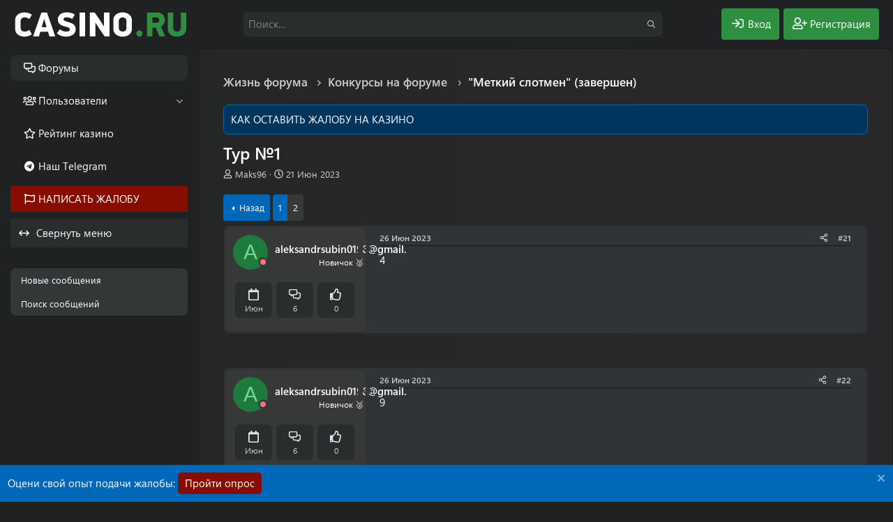

--- FILE ---
content_type: text/html; charset=utf-8
request_url: https://forum.casino.ru/threads/tur-no1.11619/page-2
body_size: 19777
content:
<!DOCTYPE html>
<html id="XF" lang="ru-RU" dir="LTR"
	data-xf="2.3"
	data-app="public"
	data-variation="alternate"
data-color-scheme="dark"
	data-template="thread_view"
	data-container-key="node-250"
	data-content-key="thread-11619"
	data-logged-in="false"
	data-cookie-prefix="xf_"
	data-csrf="1770082296,4061d135d7f9c46050251174e025d5ad"
	class="has-no-js template-thread_view"
	>
<head>
	
	
	

	<meta charset="utf-8" />
	<title>Тур №1 | Страница 2 | Форум Casino.ru - Крупнейший форум игроков в онлайн казино</title>
	
	<link rel="manifest" href="/webmanifest.php">

	<meta http-equiv="X-UA-Compatible" content="IE=Edge" />
	<meta name="viewport" content="width=device-width, initial-scale=1, viewport-fit=cover">

	
		
			
				<meta name="theme-color" media="(prefers-color-scheme: light)" content="#0069ba" />
				<meta name="theme-color" media="(prefers-color-scheme: dark)" content="#0069ba" />
			
		
	

	<meta name="apple-mobile-web-app-title" content="Форум Casino.ru">
	
	<script>var _ajaxurl = 'https://casino.ru/wp-admin/admin-ajax.php';</script>
	<script src="https://casino.ru/wp-content/themes/casino.ru/rest/script.js"></script>	
	
	

		<link rel="apple-touch-icon" href="/data/assets/logo/favicon-192x192.png">
		

	
		
		<meta name="description" content="4" />
		<meta property="og:description" content="4" />
		<meta property="twitter:description" content="4" />
	
	
		<meta property="og:url" content="https://forum.casino.ru/threads/tur-no1.11619/" />
	
		<link rel="canonical" href="https://forum.casino.ru/threads/tur-no1.11619/page-2" />
	
		<link rel="prev" href="/threads/tur-no1.11619/" />
	

	
		
	
	
	<meta property="og:site_name" content="Форум про казино и игровые автоматы для азартных игроков: онлайн обсуждение в интернете | Casino.ru" />


	
	
		
	
	
	<meta property="og:type" content="website" />


	
	
		
	
	
	
		<meta property="og:title" content="Тур №1" />
		<meta property="twitter:title" content="Тур №1" />
	


	
	
	
	

	
	
	
		
	
	

	
	
	<link rel="stylesheet" href="/css.php?css=public%3Anormalize.css%2Cpublic%3Afa.css%2Cpublic%3Avariations.less%2Cpublic%3Acore.less%2Cpublic%3Aapp.less%2Cpublic%3Asegoeuivariablefont.css&amp;s=6&amp;l=2&amp;d=1769155587&amp;k=4f460a5528750cf5ab55aec4e3de3f28568b865c" />

	<link rel="stylesheet" href="/css.php?css=public%3Acollapsed_menu.less%2Cpublic%3Afest1val2.less%2Cpublic%3Amessage.less%2Cpublic%3Anotices.less%2Cpublic%3Ashare_controls.less%2Cpublic%3Aextra.less&amp;s=6&amp;l=2&amp;d=1769155587&amp;k=aad798aa59c65fe47ea8e71ecb244fe15334e3ed" />
<style>

.chosen-container{position:relative;display:inline-block;vertical-align:middle;font-size:13px;-webkit-user-select:none;-moz-user-select:none;-ms-user-select:none;user-select:none}.chosen-container *{-webkit-box-sizing:border-box;box-sizing:border-box}.chosen-container .chosen-drop{position:absolute;top:100%;z-index:1010;width:100%;border:1px solid #aaa;border-top:0;background:#fff;-webkit-box-shadow:0 4px 5px rgba(0,0,0,.15);box-shadow:0 4px 5px rgba(0,0,0,.15);clip:rect(0,0,0,0);-webkit-clip-path:inset(100% 100%);clip-path:inset(100% 100%)}.chosen-container.chosen-with-drop .chosen-drop{clip:auto;-webkit-clip-path:none;clip-path:none}.chosen-container a{cursor:pointer}.chosen-container .chosen-single .group-name,.chosen-container .search-choice .group-name{margin-right:4px;overflow:hidden;white-space:nowrap;text-overflow:ellipsis;font-weight:400;color:#999}.chosen-container .chosen-single .group-name:after,.chosen-container .search-choice .group-name:after{content:":";padding-left:2px;vertical-align:top}.chosen-container-single .chosen-single{position:relative;display:block;overflow:hidden;padding:4px 0 4px 8px;/*height:25px*/;border:1px solid #aaa;border-radius:5px;background-color:#fff;background:-webkit-gradient(linear,left top,left bottom,color-stop(20%,#fff),color-stop(50%,#f6f6f6),color-stop(52%,#eee),to(#f4f4f4));background:linear-gradient(#fff 20%,#f6f6f6 50%,#eee 52%,#f4f4f4 100%);background-clip:padding-box;-webkit-box-shadow:0 0 3px #fff inset,0 1px 1px rgba(0,0,0,.1);box-shadow:0 0 3px #fff inset,0 1px 1px rgba(0,0,0,.1);color:#444;text-decoration:none;white-space:nowrap;line-height:24px}.chosen-container-single .chosen-default{color:#999}.chosen-container-single .chosen-single span{display:block;overflow:hidden;margin-right:26px;text-overflow:ellipsis;white-space:nowrap}.chosen-container-single .chosen-single-with-deselect span{margin-right:38px}.chosen-container-single .chosen-single abbr{position:absolute;top:6px;right:26px;display:block;width:12px;height:12px;background:url(/js/chosen/chosen-sprite.png) -42px 1px no-repeat;font-size:1px}.chosen-container-single .chosen-single abbr:hover{background-position:-42px -10px}.chosen-container-single.chosen-disabled .chosen-single abbr:hover{background-position:-42px -10px}.chosen-container-single .chosen-single div{position:absolute;top:0;right:0;display:block;width:18px;height:100%}.chosen-container-single .chosen-single div b{display:block;width:100%;height:100%;background:url(/js/chosen/chosen-sprite.png) no-repeat 0 2px}.chosen-container-single .chosen-search{position:relative;z-index:1010;margin:0;padding:3px 4px;white-space:nowrap}.chosen-container-single .chosen-search input[type=text]{margin:1px 0;padding:4px 20px 4px 5px;width:100%;height:auto;outline:0;border:1px solid #aaa;background:url(/js/chosen/chosen-sprite.png) no-repeat 100% -20px;font-size:1em;font-family:sans-serif;line-height:normal;border-radius:0}.chosen-container-single .chosen-drop{margin-top:-1px;border-radius:0 0 4px 4px;background-clip:padding-box}.chosen-container-single.chosen-container-single-nosearch .chosen-search{position:absolute;clip:rect(0,0,0,0);-webkit-clip-path:inset(100% 100%);clip-path:inset(100% 100%)}.chosen-container .chosen-results{color:#444;position:relative;overflow-x:hidden;overflow-y:auto;margin:0 4px 4px 0;padding:0 0 0 4px;max-height:240px;-webkit-overflow-scrolling:touch}.chosen-container .chosen-results li{display:none;margin:0;padding:5px 6px;list-style:none;line-height:15px;word-wrap:break-word;-webkit-touch-callout:none}.chosen-container .chosen-results li.active-result{display:list-item;cursor:pointer}.chosen-container .chosen-results li.disabled-result{display:list-item;color:#ccc;cursor:default}.chosen-container .chosen-results li.highlighted{background-color:#3875d7;background-image:-webkit-gradient(linear,left top,left bottom,color-stop(20%,#3875d7),color-stop(90%,#2a62bc));background-image:linear-gradient(#3875d7 20%,#2a62bc 90%);color:#fff}.chosen-container .chosen-results li.no-results{color:#777;display:list-item;background:#f4f4f4}.chosen-container .chosen-results li.group-result{display:list-item;font-weight:700;cursor:default}.chosen-container .chosen-results li.group-option{padding-left:15px}.chosen-container .chosen-results li em{font-style:normal;text-decoration:underline}.chosen-container-multi .chosen-choices{position:relative;overflow:hidden;margin:0;padding:0 5px;width:100%;height:auto;border:1px solid #aaa;background-color:#fff;background-image:-webkit-gradient(linear,left top,left bottom,color-stop(1%,#eee),color-stop(15%,#fff));background-image:linear-gradient(#eee 1%,#fff 15%);cursor:text}.chosen-container-multi .chosen-choices li{float:left;list-style:none}.chosen-container-multi .chosen-choices li.search-field{margin:0;padding:0;white-space:nowrap}.chosen-container-multi .chosen-choices li.search-field input[type=text]{margin:1px 0;padding:0;height:25px;outline:0;border:0!important;background:0 0!important;-webkit-box-shadow:none;box-shadow:none;color:#999;font-size:100%;font-family:sans-serif;line-height:normal;border-radius:0;width:25px}.chosen-container-multi .chosen-choices li.search-choice{position:relative;margin:3px 5px 3px 0;padding:3px 20px 3px 5px;border:1px solid #aaa;max-width:100%;border-radius:3px;background-color:#eee;background-image:-webkit-gradient(linear,left top,left bottom,color-stop(20%,#f4f4f4),color-stop(50%,#f0f0f0),color-stop(52%,#e8e8e8),to(#eee));background-image:linear-gradient(#f4f4f4 20%,#f0f0f0 50%,#e8e8e8 52%,#eee 100%);background-size:100% 19px;background-repeat:repeat-x;background-clip:padding-box;-webkit-box-shadow:0 0 2px #fff inset,0 1px 0 rgba(0,0,0,.05);box-shadow:0 0 2px #fff inset,0 1px 0 rgba(0,0,0,.05);color:#333;line-height:13px;cursor:default}.chosen-container-multi .chosen-choices li.search-choice span{word-wrap:break-word}.chosen-container-multi .chosen-choices li.search-choice .search-choice-close{position:absolute;top:4px;right:3px;display:block;width:12px;height:12px;background:url(/js/chosen/chosen-sprite.png) -42px 1px no-repeat;font-size:1px}.chosen-container-multi .chosen-choices li.search-choice .search-choice-close:hover{background-position:-42px -10px}.chosen-container-multi .chosen-choices li.search-choice-disabled{padding-right:5px;border:1px solid #ccc;background-color:#e4e4e4;background-image:-webkit-gradient(linear,left top,left bottom,color-stop(20%,#f4f4f4),color-stop(50%,#f0f0f0),color-stop(52%,#e8e8e8),to(#eee));background-image:linear-gradient(#f4f4f4 20%,#f0f0f0 50%,#e8e8e8 52%,#eee 100%);color:#666}.chosen-container-multi .chosen-choices li.search-choice-focus{background:#d4d4d4}.chosen-container-multi .chosen-choices li.search-choice-focus .search-choice-close{background-position:-42px -10px}.chosen-container-multi .chosen-results{margin:0;padding:0}.chosen-container-multi .chosen-drop .result-selected{display:list-item;color:#ccc;cursor:default}.chosen-container-active .chosen-single{border:1px solid #5897fb;-webkit-box-shadow:0 0 5px rgba(0,0,0,.3);box-shadow:0 0 5px rgba(0,0,0,.3)}.chosen-container-active.chosen-with-drop .chosen-single{border:1px solid #aaa;border-bottom-right-radius:0;border-bottom-left-radius:0;background-image:-webkit-gradient(linear,left top,left bottom,color-stop(20%,#eee),color-stop(80%,#fff));background-image:linear-gradient(#eee 20%,#fff 80%);-webkit-box-shadow:0 1px 0 #fff inset;box-shadow:0 1px 0 #fff inset}.chosen-container-active.chosen-with-drop .chosen-single div{border-left:none;background:0 0}.chosen-container-active.chosen-with-drop .chosen-single div b{background-position:-18px 2px}.chosen-container-active .chosen-choices{border:1px solid #5897fb;-webkit-box-shadow:0 0 5px rgba(0,0,0,.3);box-shadow:0 0 5px rgba(0,0,0,.3)}.chosen-container-active .chosen-choices li.search-field input[type=text]{color:#222!important}.chosen-disabled{opacity:.5!important;cursor:default}.chosen-disabled .chosen-single{cursor:default}.chosen-disabled .chosen-choices .search-choice .search-choice-close{cursor:default}.chosen-rtl{text-align:right}.chosen-rtl .chosen-single{overflow:visible;padding:0 8px 0 0}.chosen-rtl .chosen-single span{margin-right:0;margin-left:26px;direction:rtl}.chosen-rtl .chosen-single-with-deselect span{margin-left:38px}.chosen-rtl .chosen-single div{right:auto;left:3px}.chosen-rtl .chosen-single abbr{right:auto;left:26px}.chosen-rtl .chosen-choices li{float:right}.chosen-rtl .chosen-choices li.search-field input[type=text]{direction:rtl}.chosen-rtl .chosen-choices li.search-choice{margin:3px 5px 3px 0;padding:3px 5px 3px 19px}.chosen-rtl .chosen-choices li.search-choice .search-choice-close{right:auto;left:4px}.chosen-rtl.chosen-container-single .chosen-results{margin:0 0 4px 4px;padding:0 4px 0 0}.chosen-rtl .chosen-results li.group-option{padding-right:15px;padding-left:0}.chosen-rtl.chosen-container-active.chosen-with-drop .chosen-single div{border-right:none}.chosen-rtl .chosen-search input[type=text]{padding:4px 5px 4px 20px;background:url(/js/chosen/chosen-sprite.png) no-repeat -30px -20px;direction:rtl}.chosen-rtl.chosen-container-single .chosen-single div b{background-position:6px 2px}.chosen-rtl.chosen-container-single.chosen-with-drop .chosen-single div b{background-position:-12px 2px}@media only screen and (-webkit-min-device-pixel-ratio:1.5),only screen and (min-resolution:144dpi),only screen and (min-resolution:1.5dppx){.chosen-container .chosen-results-scroll-down span,.chosen-container .chosen-results-scroll-up span,.chosen-container-multi .chosen-choices .search-choice .search-choice-close,.chosen-container-single .chosen-search input[type=text],.chosen-container-single .chosen-single abbr,.chosen-container-single .chosen-single div b,.chosen-rtl .chosen-search input[type=text]{background-image:url(/js/chosen/chosen-sprite@2x.png)!important;background-size:52px 37px!important;background-repeat:no-repeat!important}}
</style>


	
		<script src="/js/xf/preamble.min.js?_v=69164d1d"></script>
	

	<script src="/js/vendor/jquery/jquery-3.5.1.min.js?_v=69164d1d"></script>
	<script src="/js/vendor/vendor-compiled.js?_v=69164d1d" defer></script>
	<script src="/js/xf/core-compiled.js?_v=69164d1d" defer></script>

	<script>
		XF.ready(() =>
		{
			XF.extendObject(true, XF.config, {
				// 
				userId: 0,
				enablePush: false,
				pushAppServerKey: '',
				url: {
					fullBase: 'https://forum.casino.ru/',
					basePath: '/',
					css: '/css.php?css=__SENTINEL__&s=6&l=2&d=1769155587',
					js: '/js/__SENTINEL__?_v=69164d1d',
					icon: '/data/local/icons/__VARIANT__.svg?v=1769500761#__NAME__',
					iconInline: '/styles/fa/__VARIANT__/__NAME__.svg?v=5.15.3',
					keepAlive: '/login/keep-alive'
				},
				cookie: {
					path: '/',
					domain: '',
					prefix: 'xf_',
					secure: true,
					consentMode: 'disabled',
					consented: ["optional","_third_party"]
				},
				cacheKey: 'f3ed7234243583f554e27d349fe769c5',
				csrf: '1770082296,4061d135d7f9c46050251174e025d5ad',
				js: {"https:\/\/casino.ru\/wp-content\/themes\/casino.ru\/subscribe-forum\/script.js":true,"\/js\/chosen\/chosen.jquery.min.js?_v=69164d1d":true,"\/js\/chosen\/init.js?_v=69164d1d":true,"\/js\/fest1val\/collapse_menu.min.js?_v=69164d1d":true,"\/js\/fest1val\/helpers\/override_handlers.min.js?_v=69164d1d":true},
				fullJs: false,
				css: {"public:collapsed_menu.less":true,"public:fest1val2.less":true,"public:message.less":true,"public:notices.less":true,"public:share_controls.less":true,"public:extra.less":true},
				time: {
					now: 1770082296,
					today: 1770066000,
					todayDow: 2,
					tomorrow: 1770152400,
					yesterday: 1769979600,
					week: 1769547600,
					month: 1769893200,
					year: 1767214800
				},
				style: {
					light: 'default',
					dark: 'alternate',
					defaultColorScheme: 'light'
				},
				borderSizeFeature: '3px',
				fontAwesomeWeight: 'r',
				enableRtnProtect: true,
				
				enableFormSubmitSticky: true,
				imageOptimization: '0',
				imageOptimizationQuality: 0.85,
				uploadMaxFilesize: 104857600,
				uploadMaxWidth: 0,
				uploadMaxHeight: 0,
				allowedVideoExtensions: ["m4v","mov","mp4","mp4v","mpeg","mpg","ogv","webm"],
				allowedAudioExtensions: ["mp3","opus","ogg","wav"],
				shortcodeToEmoji: true,
				visitorCounts: {
					conversations_unread: '0',
					alerts_unviewed: '0',
					total_unread: '0',
					title_count: true,
					icon_indicator: true
				},
				jsMt: {"xf\/action.js":"a88b9c41","xf\/embed.js":"a88b9c41","xf\/form.js":"a88b9c41","xf\/structure.js":"a88b9c41","xf\/tooltip.js":"a88b9c41"},
				jsState: {},
				publicMetadataLogoUrl: '',
				publicPushBadgeUrl: 'https://forum.casino.ru/styles/default/xenforo/bell.png'
			})

			XF.extendObject(XF.phrases, {
				// 
bssp_now: "Now",
				date_x_at_time_y:     "{date} в {time}",
				day_x_at_time_y:      "{day} в {time}",
				yesterday_at_x:       "Вчера в {time}",
				x_minutes_ago:        "{minutes} мин. назад",
				one_minute_ago:       "1 минуту назад",
				a_moment_ago:         "Только что",
				today_at_x:           "Сегодня в {time}",
				in_a_moment:          "В настоящее время",
				in_a_minute:          "Менее минуты назад",
				in_x_minutes:         "Через {minutes} мин.",
				later_today_at_x:     "Сегодня в {time}",
				tomorrow_at_x:        "Завтра в {time}",
				short_date_x_minutes: "{minutes}m",
				short_date_x_hours:   "{hours}h",
				short_date_x_days:    "{days}d",

				day0: "Воскресенье",
				day1: "Понедельник",
				day2: "Вторник",
				day3: "Среда",
				day4: "Четверг",
				day5: "Пятница",
				day6: "Суббота",

				dayShort0: "Вос",
				dayShort1: "Пон",
				dayShort2: "Вто",
				dayShort3: "Сре",
				dayShort4: "Чет",
				dayShort5: "Пят",
				dayShort6: "Суб",

				month0: "Январь",
				month1: "Февраль",
				month2: "Март",
				month3: "Апрель",
				month4: "Май",
				month5: "Июнь",
				month6: "Июль",
				month7: "Август",
				month8: "Сентябрь",
				month9: "Октябрь",
				month10: "Ноябрь",
				month11: "Декабрь",

				active_user_changed_reload_page: "Ваша сессия истекла. Перезагрузите страницу.",
				server_did_not_respond_in_time_try_again: "Сервер не ответил вовремя. Пожалуйста, попробуйте снова.",
				oops_we_ran_into_some_problems: "Упс! Мы столкнулись с некоторыми проблемами.",
				oops_we_ran_into_some_problems_more_details_console: "Упс! Мы столкнулись с некоторыми проблемами. Пожалуйста, попробуйте позже. Более детальную информацию об ошибке Вы можете посмотреть в консоли браузера.",
				file_too_large_to_upload: "Файл слишком большой для загрузки.",
				uploaded_file_is_too_large_for_server_to_process: "Загруженный файл слишком большой для обработки сервером.",
				files_being_uploaded_are_you_sure: "Файлы все ещё загружаются. Вы действительно хотите отправить эту форму?",
				attach: "Прикрепить файлы",
				rich_text_box: "Текстовое поле с поддержкой форматирования",
				close: "Закрыть",
				link_copied_to_clipboard: "Ссылка скопирована в буфер обмена.",
				text_copied_to_clipboard: "Скопировано",
				loading: "Загрузка...",
				you_have_exceeded_maximum_number_of_selectable_items: "You have exceeded the maximum number of selectable items.",

				processing: "Обработка",
				'processing...': "Обработка...",

				showing_x_of_y_items: "Показано {count} из {total} элементов",
				showing_all_items: "Показаны все элементы",
				no_items_to_display: "Нет элементов для отображения",

				number_button_up: "Увеличить",
				number_button_down: "Уменьшить",

				push_enable_notification_title: "Push-уведомления для сайта Форум про казино и игровые автоматы для азартных игроков: онлайн обсуждение в интернете | Casino.ru успешно активированы",
				push_enable_notification_body: "Спасибо за активацию push-уведомлений!",

				pull_down_to_refresh: "Pull down to refresh",
				release_to_refresh: "Release to refresh",
				refreshing: "Refreshing..."
			})
		})
	</script>

	<script src="https://casino.ru/wp-content/themes/casino.ru/subscribe-forum/script.js" defer></script>
<script src="/js/chosen/chosen.jquery.min.js?_v=69164d1d" defer></script>
<script src="/js/chosen/init.js?_v=69164d1d" defer></script>
<script src="/js/fest1val/collapse_menu.min.js?_v=69164d1d" defer></script>
<script src="/js/fest1val/helpers/override_handlers.min.js?_v=69164d1d" defer></script>



	
		<link rel="icon" type="image/png" href="https://forum.casino.ru/data/assets/logo/favicon-32x32.png" sizes="32x32" />
	

	

</head>
<body data-template="thread_view">


<div class="p-pageWrapper" id="top">

	

	<header class="p-header" id="header">
		<div class="p-header-inner">
			<div class="p-header-content">

				<button type="button" class="button button--plain p-nav-menuTrigger" data-xf-click="off-canvas" data-menu=".js-headerOffCanvasMenu" tabindex="0" aria-label="Меню"><span class="button-text">
					<i aria-hidden="true"></i>
				</span></button>

				
					<div class="p-header-logo p-header-logo--image">
						<a href="https://forum.casino.ru">
							

	

	
		
		

		
	
		
		

		
	

	

	<picture data-variations="{&quot;default&quot;:{&quot;1&quot;:&quot;\/data\/assets\/logo_default\/logo.svg&quot;,&quot;2&quot;:null},&quot;alternate&quot;:{&quot;1&quot;:&quot;\/data\/assets\/logo_alternate\/logo_w.svg&quot;,&quot;2&quot;:null}}">
		
		
		

		
			
			
			

			
				<source srcset="/data/assets/logo_alternate/logo_w.svg" media="(prefers-color-scheme: dark)" />
			
		

		<img src="/data/assets/logo_default/logo.svg"  width="250" height="36" alt="Форум про казино и игровые автоматы для азартных игроков: онлайн обсуждение в интернете | Casino.ru"  />
	</picture>


						</a>
					</div>
				

				
					

					
						<div class='p-search'>
							<form action="/search/search" method="post">
								<div class='p-search-container'>
									
										<input type="text" class="input input--search" name="keywords" data-acurl="/search/auto-complete" placeholder="Поиск..." aria-label="Поиск" id="input--search" data-menu-autofocus="true" minlength="3" required="true" />
									
									<div class='p-search-icon'><i class="fa--xf far fa-search "><svg xmlns="http://www.w3.org/2000/svg" role="img" aria-hidden="true" ><use href="/data/local/icons/regular.svg?v=1769500761#search"></use></svg></i></div>
								</div>

								<div id="p-search-menu" class="p-search-menu">
									<div class="menu-content">
										
											<div class="inputGroup inputGroup--joined">
												
			<select name="constraints" class="js-quickSearch-constraint input" aria-label="Search within">
				<option value="">Везде</option>
<option value="{&quot;search_type&quot;:&quot;post&quot;}">Темы</option>
<option value="{&quot;search_type&quot;:&quot;post&quot;,&quot;c&quot;:{&quot;nodes&quot;:[250],&quot;child_nodes&quot;:1}}">Этот форум</option>
<option value="{&quot;search_type&quot;:&quot;post&quot;,&quot;c&quot;:{&quot;thread&quot;:11619}}">Эта тема</option>

			</select>
		
											</div>
										
										
										<div class="menu-row">
											<label class="iconic"><input type="checkbox"  name="c[title_only]" value="1" /><i aria-hidden="true"></i><span class="iconic-label">Искать только в заголовках</span></label>

										</div>
										
										<div class="menu-row">
											<div class="inputGroup">
												<span class="inputGroup-text" id="ctrl_search_menu_by_member">От:</span>
												<input type="text" class="input" name="c[users]" data-xf-init="auto-complete" placeholder="Пользователь" aria-labelledby="ctrl_search_menu_by_member" />
											</div>
										</div>
										<div class="menu-footer">
										<span class="menu-footer-controls">
											<button type="submit" class="button button--icon button--icon--search button--primary"><i class="fa--xf far fa-search "><svg xmlns="http://www.w3.org/2000/svg" role="img" aria-hidden="true" ><use href="/data/local/icons/regular.svg?v=1769500761#search"></use></svg></i><span class="button-text">Поиск</span></button>
											<button type="submit" class="button " name="from_search_menu"><span class="button-text">Расширенный поиск...</span></button>
										</span>
										</div>
									</div>
								</div>

								<input type="hidden" name="_xfToken" value="1770082296,4061d135d7f9c46050251174e025d5ad" />
							</form>
						</div>
					
				

				<div class="p-nav-opposite">
					<div class="p-navgroup p-account p-navgroup--guest">
						
							
								<a href="/login/" class="p-navgroup-link p-navgroup-link--iconic p-navgroup-link--logIn"
									data-xf-click="overlay" data-follow-redirects="on" data-color="login">
									<i aria-hidden="true"></i>
									<span class="p-navgroup-linkText">Вход</span>
								</a>
							
							<div class="menu menu--structural menu--medium" data-menu="menu" data-nav-id="userLogin" aria-hidden="true" data-href="/login/"></div>
							
								<a href="/register/" class="p-navgroup-link p-navgroup-link--iconic p-navgroup-link--register"
									data-xf-click="overlay" data-follow-redirects="on" data-color="register">
									<i aria-hidden="true"></i>
									<span class="p-navgroup-linkText">Регистрация</span>
								</a>
							
						
					</div>

					<div class="p-navgroup p-discovery">
						<a href="/whats-new/"
							class="p-navgroup-link p-navgroup-link--iconic p-navgroup-link--whatsnew"
							aria-label="Что нового?"
							title="Что нового?">
							<i aria-hidden="true"></i>
							<span class="p-navgroup-linkText">Что нового?</span>
						</a>

						
							<a href="/search/"
								class="p-navgroup-link p-navgroup-link--iconic p-navgroup-link--search"
								data-xf-click="menu"
								data-xf-key="/"
								aria-label="Поиск"
								aria-expanded="false"
								aria-haspopup="true"
								title="Поиск">
								<i aria-hidden="true"></i>
								<span class="p-navgroup-linkText">Поиск</span>
							</a>
							<div class="menu menu--structural menu--wide" data-menu="menu" aria-hidden="true">
								<form action="/search/search" method="post"
									class="menu-content"
									data-xf-init="quick-search">

									<h3 class="menu-header">Поиск</h3>
<div class="menu-row">
	<div class="inputGroup">Тип темы:</div>
	<div class="inputGroup">
		<label class="iconic">
			<input type="radio" name="c[category_type]" value="7">
			<i aria-hidden="true"></i>
			<span class="iconic-label">Обзоры</span>
		</label>
	</div>
	<div class="inputGroup">
		<label class="iconic">
			<input type="radio" name="c[category_type]" value="13">
			<i aria-hidden="true"></i>
			<span class="iconic-label">Жалобы</span>
		</label>
	</div>
	<div class="inputGroup">
		<label class="iconic">
			<input type="radio" name="c[category_type]" value="" checked>
			<i aria-hidden="true"></i>
			<span class="iconic-label">Любой</span>
		</label>
	</div>
</div>
									
									<div class="menu-row">
										
											<div class="inputGroup inputGroup--joined">
												<input type="text" class="input" name="keywords" data-acurl="/search/auto-complete" placeholder="Поиск..." aria-label="Поиск" data-menu-autofocus="true" minlength="3" required="true" />
												
			<select name="constraints" class="js-quickSearch-constraint input" aria-label="Search within">
				<option value="">Везде</option>
<option value="{&quot;search_type&quot;:&quot;post&quot;}">Темы</option>
<option value="{&quot;search_type&quot;:&quot;post&quot;,&quot;c&quot;:{&quot;nodes&quot;:[250],&quot;child_nodes&quot;:1}}">Этот форум</option>
<option value="{&quot;search_type&quot;:&quot;post&quot;,&quot;c&quot;:{&quot;thread&quot;:11619}}">Эта тема</option>

			</select>
		
											</div>
										
									</div>

									
									<div class="menu-row">
										<label class="iconic"><input type="checkbox"  name="c[title_only]" value="1" /><i aria-hidden="true"></i><span class="iconic-label">Искать только в заголовках</span></label>

									</div>
									
									<div class="menu-row">
										<div class="inputGroup">
											<span class="inputGroup-text" id="ctrl_search_menu_by_member">От:</span>
											<input type="text" class="input" name="c[users]" data-xf-init="auto-complete" placeholder="Пользователь" aria-labelledby="ctrl_search_menu_by_member" />
										</div>
									</div>
									<div class="menu-footer">
									<span class="menu-footer-controls">
										<button type="submit" class="button button--icon button--icon--search button--primary"><i class="fa--xf far fa-search "><svg xmlns="http://www.w3.org/2000/svg" role="img" aria-hidden="true" ><use href="/data/local/icons/regular.svg?v=1769500761#search"></use></svg></i><span class="button-text">Поиск</span></button>
										<button type="submit" class="button " name="from_search_menu"><span class="button-text">Расширенный поиск...</span></button>
									</span>
									</div>

									<input type="hidden" name="_xfToken" value="1770082296,4061d135d7f9c46050251174e025d5ad" />
								</form>
							</div>
						
					</div>
				</div>

				
			</div>
		</div>
	</header>

	
	

	<div class="offCanvasMenu offCanvasMenu--nav js-headerOffCanvasMenu" data-menu="menu" aria-hidden="true" data-ocm-builder="navigation">
		<div class="offCanvasMenu-backdrop" data-menu-close="true"></div>
		<div class="offCanvasMenu-content">
			<div class="offCanvasMenu-header">
				Меню
				<a class="offCanvasMenu-closer" data-menu-close="true" role="button" tabindex="0" aria-label="Закрыть"></a>
			</div>
			
				<div class="p-offCanvasRegisterLink">
					<div class="offCanvasMenu-linkHolder">
						<a href="/login/" class="offCanvasMenu-link" data-xf-click="overlay" data-menu-close="true">
							Вход
						</a>
					</div>
					<hr class="offCanvasMenu-separator" />
					
						<div class="offCanvasMenu-linkHolder">
							<a href="/register/" class="offCanvasMenu-link" data-xf-click="overlay" data-menu-close="true">
								Регистрация
							</a>
						</div>
						<hr class="offCanvasMenu-separator" />
					
				</div>
			
			<div class="js-offCanvasNavTarget"></div>
			 
		</div>
	</div>

	<div class="p-body">
		<div class="p-nav-container">
			
				<div class="p-navSticky p-navSticky--all" data-xf-init="sticky-header">
					
		<nav class="p-nav">
			<ul class="p-nav-list js-offCanvasNavSource">
			
				<li>
					
	<div class="p-navEl is-selected" data-has-children="true">
	

		
	
	<a href="/"
	class="p-navEl-link p-navEl-link--splitMenu "
	
		
	
	data-nav-id="forums">Форумы</a>


		<a data-xf-key="1"
			data-xf-click="menu"
			data-menu-pos-ref="< .p-navEl"
			class="p-navEl-splitTrigger"
			role="button"
			tabindex="0"
			aria-label="Toggle expanded"
			aria-expanded="false"
			aria-haspopup="true"></a>

		
	
		<div class="menu menu--structural" data-menu="menu" aria-hidden="true">
			<div class="menu-content">
				
					
	
	
	<a href="/whats-new/posts/"
	class="menu-linkRow u-indentDepth0 js-offCanvasCopy "
	
		
	
	data-nav-id="newPosts">Новые сообщения</a>

	

				
					
	
	
	<a href="/search/?type=post"
	class="menu-linkRow u-indentDepth0 js-offCanvasCopy "
	
		
	
	data-nav-id="searchForums">Поиск сообщений</a>

	

				
			</div>
		</div>
	
	</div>

				</li>
			
				<li>
					
	<div class="p-navEl " data-has-children="true">
	

		
	
	<a href="/members/"
	class="p-navEl-link p-navEl-link--splitMenu "
	
		
	
	data-nav-id="members">Пользователи</a>


		<a data-xf-key="2"
			data-xf-click="menu"
			data-menu-pos-ref="< .p-navEl"
			class="p-navEl-splitTrigger"
			role="button"
			tabindex="0"
			aria-label="Toggle expanded"
			aria-expanded="false"
			aria-haspopup="true"></a>

		
	
		<div class="menu menu--structural" data-menu="menu" aria-hidden="true">
			<div class="menu-content">
				
					
	
	
	<a href="/online/"
	class="menu-linkRow u-indentDepth0 js-offCanvasCopy "
	
		
	
	data-nav-id="currentVisitors">Текущие посетители</a>

	

				
					
	
	
	<a href="/whats-new/profile-posts/"
	class="menu-linkRow u-indentDepth0 js-offCanvasCopy "
	 rel="nofollow"
		
	
	data-nav-id="newProfilePosts">Новые сообщения профилей</a>

	

				
					
	
	
	<a href="/search/?type=profile_post"
	class="menu-linkRow u-indentDepth0 js-offCanvasCopy "
	
		
	
	data-nav-id="searchProfilePosts">Поиск сообщений профилей</a>

	

				
					
	
	
	<a href="/members/tpm/"
	class="menu-linkRow u-indentDepth0 js-offCanvasCopy "
	
		
	
	data-nav-id="tpm">Автор месяца</a>

	

				
			</div>
		</div>
	
	</div>

				</li>
			
				<li>
					
	<div class="p-navEl " >
	

		
	
	<a href="https://casino.ru/onlinecasino/"
	class="p-navEl-link "
	
		
	data-xf-key="3"
	data-nav-id="casino_rating">Рейтинг казино</a>


		

		
	
	</div>

				</li>
			
				<li>
					
	<div class="p-navEl " >
	

		
	
	<a href="https://t.me/+LN5vtoYsVs4xMDky"
	class="p-navEl-link "
	 target="_blank"
		
	data-xf-key="4"
	data-nav-id="telegram">Наш Telegram</a>


		

		
	
	</div>

				</li>
			
				<li>
					
	<div class="p-navEl " >
	

		
	
	<a href="https://forum.casino.ru/forums/ostavit-zhalobu-na-kazino.16/post-thread"
	class="p-navEl-link "
	 data-color="petition_link"
		
	data-xf-key="5"
	data-nav-id="jaloby">НАПИСАТЬ ЖАЛОБУ</a>


		

		
	
	</div>

				</li>
			
				<li class="p-collapsed-menu-button js-collapsed-menu" data-xf-click="fest1val-collapse-menu">Свернуть меню</li>
			</ul>
		</nav>
	
					
		
			<div class="p-sectionLinks">
				<ul class="p-sectionLinks-list">
				
					<li>
						
	<div class="p-navEl " >
	

		
	
	<a href="/whats-new/posts/"
	class="p-navEl-link "
	
		
	data-xf-key="alt+1"
	data-nav-id="newPosts">Новые сообщения</a>


		

		
	
	</div>

					</li>
				
					<li>
						
	<div class="p-navEl " >
	

		
	
	<a href="/search/?type=post"
	class="p-navEl-link "
	
		
	data-xf-key="alt+2"
	data-nav-id="searchForums">Поиск сообщений</a>


		

		
	
	</div>

					</li>
				
				</ul>
			</div>
		
	
				</div>
				
		</div>

		<div class="p-body-inner">
			<!--XF:EXTRA_OUTPUT-->

			
			<div class="p-breadcrumbs--container">
				
	
		<ul class="p-breadcrumbs "
			itemscope itemtype="https://schema.org/BreadcrumbList">
			
				

				
			<li class="itemListElement--hider"></li>
			
				

				

				
				
			
					
					
	<li itemprop="itemListElement" itemscope itemtype="https://schema.org/ListItem">
		<a href="/#zhizn-foruma.92" itemprop="item">
			
				<span itemprop="name">Жизнь форума</span>
			
		</a>
		<meta itemprop="position" content="1" />
	</li>

				
					
					
	<li itemprop="itemListElement" itemscope itemtype="https://schema.org/ListItem">
		<a href="/forums/konkursy-na-forume.94/" itemprop="item">
			
				<span itemprop="name">Конкурсы на форуме</span>
			
		</a>
		<meta itemprop="position" content="2" />
	</li>

				
					
					
	<li itemprop="itemListElement" itemscope itemtype="https://schema.org/ListItem">
		<a href="/forums/metkii-slotmen-zavershen.250/" itemprop="item">
			
				<span itemprop="name">&quot;Меткий слотмен&quot; (завершен)</span>
			
		</a>
		<meta itemprop="position" content="3" />
	</li>

				
			
			
		</ul>
	

				
			</div>
			

			
				
					<div class="p-guest--message">
						<h1>Добро пожаловать!</h1>
<p>Твой промокод на Покердом - FPDPLAY.</p>
<a href="index.php?register" class="button--cta button button--icon button--icon--write"><span class="button-text">
Зарегистрироваться и получить бонус
</span></a>
					</div>
					
			

			
				
	
		
		

		<ul class="notices notices--block  js-notices"
			data-xf-init="notices"
			data-type="block"
			data-scroll-interval="6">

			
				
	<li class="notice js-notice notice--accent"
		data-notice-id="5"
		data-delay-duration="0"
		data-display-duration="0"
		data-auto-dismiss=""
		data-visibility="">

		
		<div class="notice-content">
			
			<a href="https://forum.casino.ru/threads/kak-ostavit-zhalobu-na-kazino.8095/" target="_blank">КАК ОСТАВИТЬ ЖАЛОБУ НА КАЗИНО </a>
		</div>
	</li>

			
		</ul>
	

			

			

			
	<noscript class="js-jsWarning"><div class="blockMessage blockMessage--important blockMessage--iconic u-noJsOnly">JavaScript отключён. Чтобы полноценно использовать наш сайт, включите JavaScript в своём браузере.</div></noscript>

			
	<div class="blockMessage blockMessage--important blockMessage--iconic js-browserWarning" style="display: none">Вы используете устаревший браузер. Этот и другие сайты могут отображаться в нём некорректно.<br />Вам необходимо обновить браузер или попробовать использовать <a href="https://www.google.com/chrome/" target="_blank" rel="noopener">другой</a>.</div>


			
				<div class="p-body-header">
				
					
						<div class="p-title ">
						
							
								<h1 class="p-title-value">Тур №1</h1>
							
							
						
						</div>
					

					
						<div class="p-description">
	<ul class="listInline listInline--bullet">
		<li>
			<i class="fa--xf far fa-user "><svg xmlns="http://www.w3.org/2000/svg" role="img" ><title>Автор темы</title><use href="/data/local/icons/regular.svg?v=1769500761#user"></use></svg></i>
			<span class="u-srOnly">Автор темы</span>

			<a href="/members/maks96.1059/" class="username  u-concealed" dir="auto" data-user-id="1059" data-xf-init="member-tooltip"><span class="username--staff username--moderator username--admin">Maks96</span></a>
		</li>
		<li>
			<i class="fa--xf far fa-clock "><svg xmlns="http://www.w3.org/2000/svg" role="img" ><title>Дата начала</title><use href="/data/local/icons/regular.svg?v=1769500761#clock"></use></svg></i>
			<span class="u-srOnly">Дата начала</span>

			<a href="/threads/tur-no1.11619/" class="u-concealed"><time  class="u-dt" dir="auto" datetime="2023-06-21T12:44:49+0300" data-timestamp="1687340689" data-date="21 Июн 2023" data-time="12:44" data-short="Июн '23" title="21 Июн 2023 в 12:44">21 Июн 2023</time></a>
		</li>
		
		

	</ul>
</div>
					
				
				</div>
			

			

<div class="p-body-main   is-active">
				
				<div class="p-body-contentCol"></div>
				

				

				<div class="p-body-content">
					
					<div class="p-body-pageContent">
	








































































































	
	
	
		
	
	
	


	
	
	
		
	
	
	


	
	
		
	
	
	


	
	



	












	

	
		
	



















<div class="block block--messages" data-xf-init="" data-type="post" data-href="/inline-mod/" data-search-target="*">

	<span class="u-anchorTarget" id="posts"></span>

	
		
	

	

	<div class="block-outer"><div class="block-outer-main"><nav class="pageNavWrapper pageNavWrapper--mixed ">



<div class="pageNav  ">
	
		<a href="/threads/tur-no1.11619/" class="pageNav-jump pageNav-jump--prev">Назад</a>
	

	<ul class="pageNav-main">
		

	
		<li class="pageNav-page "><a href="/threads/tur-no1.11619/">1</a></li>
	


		

		

		

		

	
		<li class="pageNav-page pageNav-page--current "><a href="/threads/tur-no1.11619/page-2">2</a></li>
	

	</ul>

	
</div>

<div class="pageNavSimple">
	
		<a href="/threads/tur-no1.11619/"
			class="pageNavSimple-el pageNavSimple-el--first"
			data-xf-init="tooltip" title="First">
			<i aria-hidden="true"></i> <span class="u-srOnly">First</span>
		</a>
		<a href="/threads/tur-no1.11619/" class="pageNavSimple-el pageNavSimple-el--prev">
			<i aria-hidden="true"></i> Назад
		</a>
	

	<a class="pageNavSimple-el pageNavSimple-el--current"
		data-xf-init="tooltip" title="Перейти к странице"
		data-xf-click="menu" role="button" tabindex="0" aria-expanded="false" aria-haspopup="true">
		2 из 2
	</a>
	

	<div class="menu menu--pageJump" data-menu="menu" aria-hidden="true">
		<div class="menu-content">
			<h4 class="menu-header">Перейти к странице</h4>
			<div class="menu-row" data-xf-init="page-jump" data-page-url="/threads/tur-no1.11619/page-%page%">
				<div class="inputGroup inputGroup--numbers">
					<div class="inputGroup inputGroup--numbers inputNumber" data-xf-init="number-box"><input type="number" pattern="\d*" class="input input--number js-numberBoxTextInput input input--numberNarrow js-pageJumpPage" value="2"  min="1" max="2" step="1" required="required" data-menu-autofocus="true" /></div>
					<span class="inputGroup-text"><button type="button" class="button js-pageJumpGo"><span class="button-text">Выполнить</span></button></span>
				</div>
			</div>
		</div>
	</div>


	
</div>

</nav>



</div></div>

	

	
		
	<div class="block-outer js-threadStatusField"></div>

	

	<div class="block-container lbContainer"
		data-xf-init="lightbox select-to-quote"
		data-message-selector=".js-post"
		data-lb-id="thread-11619"
		data-lb-universal="0">

		<div class="block-body js-replyNewMessageContainer">
			
				

					

					
						

	
	



	

	
	<article class="message   message--post js-post js-inlineModContainer    "
data-xf-init="scheduled-post"
		data-author="aleksandrsubin0196@gmail."
		data-content="post-43316"
		id="js-post-43316"
		itemscope itemtype="https://schema.org/Comment" itemid="https://forum.casino.ru/posts/43316/">

		
			<meta itemprop="parentItem" itemscope itemid="https://forum.casino.ru/threads/tur-no1.11619/" />
			<meta itemprop="name" content="Сообщение №21" />
		

		<span class="u-anchorTarget" id="post-43316"></span>

		
			<div class="message-inner">
				
					<div class="message-cell message-cell--user">
						

	<section class="message-user"
		itemprop="author"
		itemscope itemtype="https://schema.org/Person"
		itemid="https://forum.casino.ru/members/aleksandrsubin0196-gmail.10503/">

		
			<meta itemprop="url" content="https://forum.casino.ru/members/aleksandrsubin0196-gmail.10503/" />
		
		
		<div class="message-top">
			<div class="message-avatar ">
				<div class="message-avatar-wrapper">
					<a href="/members/aleksandrsubin0196-gmail.10503/" class="avatar avatar--m avatar--default avatar--default--dynamic" data-user-id="10503" data-xf-init="member-tooltip" style="background-color: #1f7a3d; color: #70db94">
			<span class="avatar-u10503-m" role="img" aria-label="aleksandrsubin0196@gmail.">A</span> 
		</a>
					
						
							<span class="message-avatar-offline" tabindex="0" data-xf-init="tooltip" data-trigger="auto" title="Offline"></span>
						
					
				</div>
			</div>


			<div class="message-userDetails">
				<h4 class="message-name"><a href="/members/aleksandrsubin0196-gmail.10503/" class="username " dir="auto" data-user-id="10503" data-xf-init="member-tooltip"><span itemprop="name">aleksandrsubin0196@gmail.</span></a></h4>
				<h5 class="userTitle message-userTitle" dir="auto" itemprop="jobTitle">Новичок 🥈</h5>
			</div>


	
    



		</div>
		
			
			
				<div class="message-userExtras">
				
					
						<dl class="pairs">
							<dt><i class="fa--xf far fa-calendar "><svg xmlns="http://www.w3.org/2000/svg" role="img" aria-hidden="true" ><use href="/data/local/icons/regular.svg?v=1769500761#calendar"></use></svg></i></dt>
							<dd>Июн</dd>
						</dl>
					
					
						<dl class="pairs">
							<dt><i class="fa--xf far fa-comments-alt "><svg xmlns="http://www.w3.org/2000/svg" role="img" aria-hidden="true" ><use href="/data/local/icons/regular.svg?v=1769500761#comments-alt"></use></svg></i></dt>
							<dd>6</dd>
						</dl>
					
					
					
						<dl class="pairs">
							<dt><i class="fa--xf far fa-thumbs-up "><svg xmlns="http://www.w3.org/2000/svg" role="img" aria-hidden="true" ><use href="/data/local/icons/regular.svg?v=1769500761#thumbs-up"></use></svg></i></dt>
							<dd>0</dd>
						</dl>
					
					
					
					
					
					
				
				</div>
			
		
		
		
	
	
	


<span class="message-userArrow"></span>
	</section>

						
					</div>
				

				
					<div class="message-cell message-cell--main">
					
						<div class="message-main js-quickEditTarget">

							
								

	

	<header class="message-attribution message-attribution--split">
		<ul class="message-attribution-main listInline ">
			
			
			<li class="u-concealed">
				<a href="/threads/tur-no1.11619/post-43316" rel="nofollow" itemprop="url">
					<time  class="u-dt" dir="auto" datetime="2023-06-26T19:48:42+0300" data-timestamp="1687798122" data-date="26 Июн 2023" data-time="19:48" data-short="Июн '23" title="26 Июн 2023 в 19:48" itemprop="datePublished">26 Июн 2023</time>
				</a>
			</li>
			
		</ul>

		<ul class="message-attribution-opposite message-attribution-opposite--list ">
			
			

			<li>
				<a href="/threads/tur-no1.11619/post-43316"
					class="message-attribution-gadget"
					data-xf-init="share-tooltip"
					data-href="/posts/43316/share"
					aria-label="Поделиться"
					rel="nofollow">
					<i class="fa--xf far fa-share-alt "><svg xmlns="http://www.w3.org/2000/svg" role="img" aria-hidden="true" ><use href="/data/local/icons/regular.svg?v=1769500761#share-alt"></use></svg></i>
				</a>
			</li>
			
				<li class="u-hidden js-embedCopy">
					
	<a href="javascript:"
		data-xf-init="copy-to-clipboard"
		data-copy-text="&lt;div class=&quot;js-xf-embed&quot; data-url=&quot;https://forum.casino.ru&quot; data-content=&quot;post-43316&quot;&gt;&lt;/div&gt;&lt;script defer src=&quot;https://forum.casino.ru/js/xf/external_embed.js?_v=69164d1d&quot;&gt;&lt;/script&gt;"
		data-success="Embed code HTML copied to clipboard."
		class="">
		<i class="fa--xf far fa-code "><svg xmlns="http://www.w3.org/2000/svg" role="img" aria-hidden="true" ><use href="/data/local/icons/regular.svg?v=1769500761#code"></use></svg></i>
	</a>

				</li>
			
			
			
				<li>
					<a href="/threads/tur-no1.11619/post-43316" rel="nofollow">
						#21
					</a>
				</li>
			
		</ul>
	</header>

							

							<div class="message-content js-messageContent">
							

								
									
	
	
	

								

								
									
	

	<div class="message-userContent lbContainer js-lbContainer "
		data-lb-id="post-43316"
		data-lb-caption-desc="aleksandrsubin0196@gmail. &middot; 26 Июн 2023 в 19:48">

		

		<article class="message-body js-selectToQuote">
			
				
			

			<div itemprop="text">
				
					<div class="bbWrapper">4</div>
				
			</div>

			<div class="js-selectToQuoteEnd">&nbsp;</div>
			
				
			
		</article>

		

		
	</div>

								

								
									
	

	

								

								
									
	

								

							
							</div>

							
								
	

	<footer class="message-footer">
		
			<div class="message-microdata" itemprop="interactionStatistic" itemtype="https://schema.org/InteractionCounter" itemscope>
				<meta itemprop="userInteractionCount" content="0" />
				<meta itemprop="interactionType" content="https://schema.org/LikeAction" />
			</div>
		

		

		<div class="reactionsBar js-reactionsList ">
			
		</div>

		<div class="js-historyTarget message-historyTarget toggleTarget" data-href="trigger-href"></div>
	</footer>

							
						</div>

					
					</div>
				
			</div>
		
	</article>

	
	

	
	
	<div class="re-cloud desktop  in_thread">
	<ins data-main-zoneid="119" data-main-id="65914108a750037a67df3d2622266ff7"></ins>
	<script async src="//media.casino.ru/www/main/ajp.php"></script>
	</div>
	<div class="re-cloud mobile  in_thread">
	<ins data-main-zoneid="120" data-main-id="65914108a750037a67df3d2622266ff7"></ins>
	<script async src="//media.casino.ru/www/main/ajp.php"></script>
	</div>
	



					

					

				

					

					
						

	
	



	

	
	<article class="message   message--post js-post js-inlineModContainer    "
data-xf-init="scheduled-post"
		data-author="aleksandrsubin0196@gmail."
		data-content="post-43328"
		id="js-post-43328"
		itemscope itemtype="https://schema.org/Comment" itemid="https://forum.casino.ru/posts/43328/">

		
			<meta itemprop="parentItem" itemscope itemid="https://forum.casino.ru/threads/tur-no1.11619/" />
			<meta itemprop="name" content="Сообщение №22" />
		

		<span class="u-anchorTarget" id="post-43328"></span>

		
			<div class="message-inner">
				
					<div class="message-cell message-cell--user">
						

	<section class="message-user"
		itemprop="author"
		itemscope itemtype="https://schema.org/Person"
		itemid="https://forum.casino.ru/members/aleksandrsubin0196-gmail.10503/">

		
			<meta itemprop="url" content="https://forum.casino.ru/members/aleksandrsubin0196-gmail.10503/" />
		
		
		<div class="message-top">
			<div class="message-avatar ">
				<div class="message-avatar-wrapper">
					<a href="/members/aleksandrsubin0196-gmail.10503/" class="avatar avatar--m avatar--default avatar--default--dynamic" data-user-id="10503" data-xf-init="member-tooltip" style="background-color: #1f7a3d; color: #70db94">
			<span class="avatar-u10503-m" role="img" aria-label="aleksandrsubin0196@gmail.">A</span> 
		</a>
					
						
							<span class="message-avatar-offline" tabindex="0" data-xf-init="tooltip" data-trigger="auto" title="Offline"></span>
						
					
				</div>
			</div>


			<div class="message-userDetails">
				<h4 class="message-name"><a href="/members/aleksandrsubin0196-gmail.10503/" class="username " dir="auto" data-user-id="10503" data-xf-init="member-tooltip"><span itemprop="name">aleksandrsubin0196@gmail.</span></a></h4>
				<h5 class="userTitle message-userTitle" dir="auto" itemprop="jobTitle">Новичок 🥈</h5>
			</div>


	
    



		</div>
		
			
			
				<div class="message-userExtras">
				
					
						<dl class="pairs">
							<dt><i class="fa--xf far fa-calendar "><svg xmlns="http://www.w3.org/2000/svg" role="img" aria-hidden="true" ><use href="/data/local/icons/regular.svg?v=1769500761#calendar"></use></svg></i></dt>
							<dd>Июн</dd>
						</dl>
					
					
						<dl class="pairs">
							<dt><i class="fa--xf far fa-comments-alt "><svg xmlns="http://www.w3.org/2000/svg" role="img" aria-hidden="true" ><use href="/data/local/icons/regular.svg?v=1769500761#comments-alt"></use></svg></i></dt>
							<dd>6</dd>
						</dl>
					
					
					
						<dl class="pairs">
							<dt><i class="fa--xf far fa-thumbs-up "><svg xmlns="http://www.w3.org/2000/svg" role="img" aria-hidden="true" ><use href="/data/local/icons/regular.svg?v=1769500761#thumbs-up"></use></svg></i></dt>
							<dd>0</dd>
						</dl>
					
					
					
					
					
					
				
				</div>
			
		
		
		
	
	
	


<span class="message-userArrow"></span>
	</section>

						
					</div>
				

				
					<div class="message-cell message-cell--main">
					
						<div class="message-main js-quickEditTarget">

							
								

	

	<header class="message-attribution message-attribution--split">
		<ul class="message-attribution-main listInline ">
			
			
			<li class="u-concealed">
				<a href="/threads/tur-no1.11619/post-43328" rel="nofollow" itemprop="url">
					<time  class="u-dt" dir="auto" datetime="2023-06-26T20:46:32+0300" data-timestamp="1687801592" data-date="26 Июн 2023" data-time="20:46" data-short="Июн '23" title="26 Июн 2023 в 20:46" itemprop="datePublished">26 Июн 2023</time>
				</a>
			</li>
			
		</ul>

		<ul class="message-attribution-opposite message-attribution-opposite--list ">
			
			

			<li>
				<a href="/threads/tur-no1.11619/post-43328"
					class="message-attribution-gadget"
					data-xf-init="share-tooltip"
					data-href="/posts/43328/share"
					aria-label="Поделиться"
					rel="nofollow">
					<i class="fa--xf far fa-share-alt "><svg xmlns="http://www.w3.org/2000/svg" role="img" aria-hidden="true" ><use href="/data/local/icons/regular.svg?v=1769500761#share-alt"></use></svg></i>
				</a>
			</li>
			
				<li class="u-hidden js-embedCopy">
					
	<a href="javascript:"
		data-xf-init="copy-to-clipboard"
		data-copy-text="&lt;div class=&quot;js-xf-embed&quot; data-url=&quot;https://forum.casino.ru&quot; data-content=&quot;post-43328&quot;&gt;&lt;/div&gt;&lt;script defer src=&quot;https://forum.casino.ru/js/xf/external_embed.js?_v=69164d1d&quot;&gt;&lt;/script&gt;"
		data-success="Embed code HTML copied to clipboard."
		class="">
		<i class="fa--xf far fa-code "><svg xmlns="http://www.w3.org/2000/svg" role="img" aria-hidden="true" ><use href="/data/local/icons/regular.svg?v=1769500761#code"></use></svg></i>
	</a>

				</li>
			
			
			
				<li>
					<a href="/threads/tur-no1.11619/post-43328" rel="nofollow">
						#22
					</a>
				</li>
			
		</ul>
	</header>

							

							<div class="message-content js-messageContent">
							

								
									
	
	
	

								

								
									
	

	<div class="message-userContent lbContainer js-lbContainer "
		data-lb-id="post-43328"
		data-lb-caption-desc="aleksandrsubin0196@gmail. &middot; 26 Июн 2023 в 20:46">

		

		<article class="message-body js-selectToQuote">
			
				
			

			<div itemprop="text">
				
					<div class="bbWrapper">9</div>
				
			</div>

			<div class="js-selectToQuoteEnd">&nbsp;</div>
			
				
			
		</article>

		

		
	</div>

								

								
									
	

	

								

								
									
	

								

							
							</div>

							
								
	

	<footer class="message-footer">
		
			<div class="message-microdata" itemprop="interactionStatistic" itemtype="https://schema.org/InteractionCounter" itemscope>
				<meta itemprop="userInteractionCount" content="0" />
				<meta itemprop="interactionType" content="https://schema.org/LikeAction" />
			</div>
		

		

		<div class="reactionsBar js-reactionsList ">
			
		</div>

		<div class="js-historyTarget message-historyTarget toggleTarget" data-href="trigger-href"></div>
	</footer>

							
						</div>

					
					</div>
				
			</div>
		
	</article>

	
	

	
	



					

					

				
			
		</div>
	</div>

	
		<div class="block-outer block-outer--after">
			
				<div class="block-outer-main"><nav class="pageNavWrapper pageNavWrapper--mixed ">



<div class="pageNav  ">
	
		<a href="/threads/tur-no1.11619/" class="pageNav-jump pageNav-jump--prev">Назад</a>
	

	<ul class="pageNav-main">
		

	
		<li class="pageNav-page "><a href="/threads/tur-no1.11619/">1</a></li>
	


		

		

		

		

	
		<li class="pageNav-page pageNav-page--current "><a href="/threads/tur-no1.11619/page-2">2</a></li>
	

	</ul>

	
</div>

<div class="pageNavSimple">
	
		<a href="/threads/tur-no1.11619/"
			class="pageNavSimple-el pageNavSimple-el--first"
			data-xf-init="tooltip" title="First">
			<i aria-hidden="true"></i> <span class="u-srOnly">First</span>
		</a>
		<a href="/threads/tur-no1.11619/" class="pageNavSimple-el pageNavSimple-el--prev">
			<i aria-hidden="true"></i> Назад
		</a>
	

	<a class="pageNavSimple-el pageNavSimple-el--current"
		data-xf-init="tooltip" title="Перейти к странице"
		data-xf-click="menu" role="button" tabindex="0" aria-expanded="false" aria-haspopup="true">
		2 из 2
	</a>
	

	<div class="menu menu--pageJump" data-menu="menu" aria-hidden="true">
		<div class="menu-content">
			<h4 class="menu-header">Перейти к странице</h4>
			<div class="menu-row" data-xf-init="page-jump" data-page-url="/threads/tur-no1.11619/page-%page%">
				<div class="inputGroup inputGroup--numbers">
					<div class="inputGroup inputGroup--numbers inputNumber" data-xf-init="number-box"><input type="number" pattern="\d*" class="input input--number js-numberBoxTextInput input input--numberNarrow js-pageJumpPage" value="2"  min="1" max="2" step="1" required="required" data-menu-autofocus="true" /></div>
					<span class="inputGroup-text"><button type="button" class="button js-pageJumpGo"><span class="button-text">Выполнить</span></button></span>
				</div>
			</div>
		</div>
	</div>


	
</div>

</nav>



</div>

				
				
					<div class="block-outer-opposite">
						
							<a href="/login/" class="button button--link button--wrap" data-xf-click="overlay"><span class="button-text">
								Войдите или зарегистрируйтесь для ответа
							</span></a>
						
					</div>
				
			
		</div>
	

	
	

</div>




	<a href="https://forum.casino.ru/threads/promokody-v-luchshix-onlajn-kazino.14789/" class="promo_thread_link">
	<img src="/styles/rekt/rekt/images/eksklyuzivnye-promokody-dlya-podpischikov-foruma.jpg" alt="Эксклюзивные промокоды для подписчиков форума" title="Эксклюзивные промокоды для подписчиков форума">
</a>










<div class="blockMessage blockMessage--none">
	

	

	
		

		<div class="shareButtons shareButtons--iconic" data-xf-init="share-buttons" data-page-url="" data-page-title="" data-page-desc="" data-page-image="">
			<span class="u-anchorTarget" id="_xfUid-1-1770082296"></span>

			
				<span class="shareButtons-label">Поделиться:</span>
			

			<div class="shareButtons-buttons">
				
					

					

					
						<a class="shareButtons-button shareButtons-button--brand shareButtons-button--bluesky not-hidden" href="#_xfUid-1-1770082296" data-href="https://bsky.app/intent/compose?text={url}">
							<i class="fa--xf fab fa-bluesky "><svg xmlns="http://www.w3.org/2000/svg" viewBox="0 0 576 512" role="img" aria-hidden="true" ><path d="M407.8 294.7c-3.3-.4-6.7-.8-10-1.3c3.4 .4 6.7 .9 10 1.3zM288 227.1C261.9 176.4 190.9 81.9 124.9 35.3C61.6-9.4 37.5-1.7 21.6 5.5C3.3 13.8 0 41.9 0 58.4S9.1 194 15 213.9c19.5 65.7 89.1 87.9 153.2 80.7c3.3-.5 6.6-.9 10-1.4c-3.3 .5-6.6 1-10 1.4C74.3 308.6-9.1 342.8 100.3 464.5C220.6 589.1 265.1 437.8 288 361.1c22.9 76.7 49.2 222.5 185.6 103.4c102.4-103.4 28.1-156-65.8-169.9c-3.3-.4-6.7-.8-10-1.3c3.4 .4 6.7 .9 10 1.3c64.1 7.1 133.6-15.1 153.2-80.7C566.9 194 576 75 576 58.4s-3.3-44.7-21.6-52.9c-15.8-7.1-40-14.9-103.2 29.8C385.1 81.9 314.1 176.4 288 227.1z"/></svg></i>
							<span>Bluesky</span>
						</a>
					

					

					
						<a class="shareButtons-button shareButtons-button--brand shareButtons-button--reddit not-hidden" href="#_xfUid-1-1770082296" data-href="https://reddit.com/submit?url={url}&amp;title={title}">
							<i class="fa--xf fab fa-reddit-alien "><svg xmlns="http://www.w3.org/2000/svg" role="img" aria-hidden="true" ><use href="/data/local/icons/brands.svg?v=1769500761#reddit-alien"></use></svg></i>
							<span>Reddit</span>
						</a>
					

					
						<a class="shareButtons-button shareButtons-button--brand shareButtons-button--pinterest not-hidden" href="#_xfUid-1-1770082296" data-href="https://pinterest.com/pin/create/bookmarklet/?url={url}&amp;description={title}&amp;media={image}">
							<i class="fa--xf fab fa-pinterest-p "><svg xmlns="http://www.w3.org/2000/svg" role="img" aria-hidden="true" ><use href="/data/local/icons/brands.svg?v=1769500761#pinterest-p"></use></svg></i>
							<span>Pinterest</span>
						</a>
					

					
						<a class="shareButtons-button shareButtons-button--brand shareButtons-button--tumblr not-hidden" href="#_xfUid-1-1770082296" data-href="https://www.tumblr.com/widgets/share/tool?canonicalUrl={url}&amp;title={title}">
							<i class="fa--xf fab fa-tumblr "><svg xmlns="http://www.w3.org/2000/svg" role="img" aria-hidden="true" ><use href="/data/local/icons/brands.svg?v=1769500761#tumblr"></use></svg></i>
							<span>Tumblr</span>
						</a>
					

					
						<a class="shareButtons-button shareButtons-button--brand shareButtons-button--whatsApp not-hidden" href="#_xfUid-1-1770082296" data-href="https://api.whatsapp.com/send?text={title}&nbsp;{url}">
							<i class="fa--xf fab fa-whatsapp "><svg xmlns="http://www.w3.org/2000/svg" role="img" aria-hidden="true" ><use href="/data/local/icons/brands.svg?v=1769500761#whatsapp"></use></svg></i>
							<span>WhatsApp</span>
						</a>
					

					
						<a class="shareButtons-button shareButtons-button--email not-hidden" href="#_xfUid-1-1770082296" data-href="mailto:?subject={title}&amp;body={url}">
							<i class="fa--xf far fa-envelope "><svg xmlns="http://www.w3.org/2000/svg" role="img" aria-hidden="true" ><use href="/data/local/icons/regular.svg?v=1769500761#envelope"></use></svg></i>
							<span>Электронная почта</span>
						</a>
					

					
						<a class="shareButtons-button shareButtons-button--share is-hidden" href="#_xfUid-1-1770082296"
							data-xf-init="web-share"
							data-title="" data-text="" data-url=""
							data-hide=".shareButtons-button:not(.shareButtons-button--share)">

							<i class="fa--xf far fa-share-alt "><svg xmlns="http://www.w3.org/2000/svg" role="img" aria-hidden="true" ><use href="/data/local/icons/regular.svg?v=1769500761#share-alt"></use></svg></i>
							<span>Поделиться</span>
						</a>
					

					
						<a class="shareButtons-button shareButtons-button--link is-hidden" href="#_xfUid-1-1770082296" data-clipboard="{url}">
							<i class="fa--xf far fa-link "><svg xmlns="http://www.w3.org/2000/svg" role="img" aria-hidden="true" ><use href="/data/local/icons/regular.svg?v=1769500761#link"></use></svg></i>
							<span>Ссылка</span>
						</a>
					
				
			</div>
		</div>
	

</div>







</div>
					
				</div>

				
			</div>

			
			
	
		<ul class="p-breadcrumbs p-breadcrumbs--bottom"
			itemscope itemtype="https://schema.org/BreadcrumbList">
			
				

				
			<li class="itemListElement--hider"></li>
			
				

				

				
				
			
					
					
	<li itemprop="itemListElement" itemscope itemtype="https://schema.org/ListItem">
		<a href="/#zhizn-foruma.92" itemprop="item">
			
				<span itemprop="name">Жизнь форума</span>
			
		</a>
		<meta itemprop="position" content="1" />
	</li>

				
					
					
	<li itemprop="itemListElement" itemscope itemtype="https://schema.org/ListItem">
		<a href="/forums/konkursy-na-forume.94/" itemprop="item">
			
				<span itemprop="name">Конкурсы на форуме</span>
			
		</a>
		<meta itemprop="position" content="2" />
	</li>

				
					
					
	<li itemprop="itemListElement" itemscope itemtype="https://schema.org/ListItem">
		<a href="/forums/metkii-slotmen-zavershen.250/" itemprop="item">
			
				<span itemprop="name">&quot;Меткий слотмен&quot; (завершен)</span>
			
		</a>
		<meta itemprop="position" content="3" />
	</li>

				
			
			
		</ul>
	

			
		</div>
	</div>

	<footer class="p-footer" id="footer">
		<div class="p-footer-inner">

			<div class="p-footer-row">
				
					<div class="p-footer-row-main">
						<ul class="p-footer-linkList">
						
							
							
							
							
								
									<li><a href="/misc/contact" data-xf-click="overlay">Обратная связь</a></li>
								
							

							
								<li><a href="/help/terms/">Условия и правила</a></li>
							

							
								<li><a href="/help/privacy-policy/">Политика конфиденциальности</a></li>
							

							
								<li><a href="/help/">Помощь</a></li>
							

							
								<li><a href="https://forum.casino.ru">Главная</a></li>
								
						

							 
						</ul>
					</div>
				
				
			</div>

			
		</div>
	</footer>

</div> <!-- closing p-pageWrapper -->

<div class="u-bottomFixer js-bottomFixTarget">
	
	
		
	
		
		

		<ul class="notices notices--bottom_fixer  js-notices"
			data-xf-init="notices"
			data-type="bottom_fixer"
			data-scroll-interval="6">

			
				
	<li class="notice js-notice notice--primary"
		data-notice-id="18"
		data-delay-duration="0"
		data-display-duration="0"
		data-auto-dismiss=""
		data-visibility="">

		
		<div class="notice-content">
			
				<a href="/account/dismiss-notice?notice_id=18" rel="" class="notice-dismiss js-noticeDismiss" data-xf-init="tooltip" title="Скрыть объявление"></a>
			
			Оцени свой опыт подачи жалобы: 
    <a href="threads/kak-vy-ocenivaete-svoj-opyt-podachi-zhaloby.31389/" class="button__poll">
   Пройти опрос
    </a>
		</div>
	</li>

			
		</ul>
	

	
</div>

<div class="u-navButtons js-navButtons">
	<a href="javascript:" class="button button--scroll"><span class="button-text"><i class="fa--xf far fa-arrow-left "><svg xmlns="http://www.w3.org/2000/svg" role="img" aria-hidden="true" ><use href="/data/local/icons/regular.svg?v=1769500761#arrow-left"></use></svg></i><span class="u-srOnly">Назад</span></span></a>
</div>


	<div class="u-scrollButtons js-scrollButtons" data-trigger-type="up">
		<a href="#top" class="button button--scroll" data-xf-click="scroll-to"><span class="button-text"><i class="fa--xf far fa-chevron-up "><svg xmlns="http://www.w3.org/2000/svg" role="img" aria-hidden="true" ><use href="/data/local/icons/regular.svg?v=1769500761#chevron-up"></use></svg></i><span class="u-srOnly">Сверху</span></span></a>
		
	</div>



	<form style="display:none" hidden="hidden">
		<input type="text" name="_xfClientLoadTime" value="" id="_xfClientLoadTime" title="_xfClientLoadTime" tabindex="-1" />
	</form>

	
	
	<script>
		const rootInput = document.getElementById("input--search");
		const searchMenu = document.getElementById("p-search-menu");
		const searchBox = $('.p-search-menu');
		const generalSearchBox = $('.p-search');

		rootInput.onclick = function() {
			searchBox.addClass('p-search-menu-active');
		}
		document.addEventListener('click', function(event) {
			if (!generalSearchBox.is(event.target) && generalSearchBox.has(event.target).length === 0) {
				searchBox.removeClass('p-search-menu-active');
			}
		})
	</script>






	
	
		
		
			<script type="application/ld+json">
				{
    "@context": "https://schema.org",
    "@type": "WebPage",
    "url": "https://forum.casino.ru/threads/tur-no1.11619/page-2",
    "mainEntity": {
        "@type": "DiscussionForumPosting",
        "@id": "https://forum.casino.ru/threads/tur-no1.11619/",
        "headline": "\u0422\u0443\u0440 \u21161",
        "datePublished": "2023-06-21T09:44:49+00:00",
        "url": "https://forum.casino.ru/threads/tur-no1.11619/",
        "articleSection": "\"\u041c\u0435\u0442\u043a\u0438\u0439 \u0441\u043b\u043e\u0442\u043c\u0435\u043d\" (\u0437\u0430\u0432\u0435\u0440\u0448\u0435\u043d)",
        "author": {
            "@type": "Person",
            "@id": "https://forum.casino.ru/members/maks96.1059/",
            "name": "Maks96",
            "url": "https://forum.casino.ru/members/maks96.1059/"
        },
        "interactionStatistic": [
            {
                "@type": "InteractionCounter",
                "interactionType": "https://schema.org/ViewAction",
                "userInteractionCount": 2448
            },
            {
                "@type": "InteractionCounter",
                "interactionType": "https://schema.org/CommentAction",
                "userInteractionCount": 21
            }
        ]
    },
    "publisher": {
        "@type": "Organization",
        "name": "\u0424\u043e\u0440\u0443\u043c \u043f\u0440\u043e \u043a\u0430\u0437\u0438\u043d\u043e \u0438 \u0438\u0433\u0440\u043e\u0432\u044b\u0435 \u0430\u0432\u0442\u043e\u043c\u0430\u0442\u044b \u0434\u043b\u044f \u0430\u0437\u0430\u0440\u0442\u043d\u044b\u0445 \u0438\u0433\u0440\u043e\u043a\u043e\u0432: \u043e\u043d\u043b\u0430\u0439\u043d \u043e\u0431\u0441\u0443\u0436\u0434\u0435\u043d\u0438\u0435 \u0432 \u0438\u043d\u0442\u0435\u0440\u043d\u0435\u0442\u0435 | Casino.ru",
        "alternateName": "\u0424\u043e\u0440\u0443\u043c Casino.ru",
        "description": "Community platform by Casino.ru",
        "url": "https://forum.casino.ru"
    }
}
			</script>
		
	




	


<svg xmlns="http://www.w3.org/2000/svg" style="display:none">
    <defs>
        <symbol id="copy" viewBox="0 0 15 18" ><path d="M10.5 0.75H1.5C0.675 0.75 0 1.425 0 2.25V12.75H1.5V2.25H10.5V0.75ZM9.75 3.75L14.25 8.25V15.75C14.25 16.575 13.575 17.25 12.75 17.25H4.4925C3.6675 17.25 3 16.575 3 15.75L3.0075 5.25C3.0075 4.425 3.675 3.75 4.5 3.75H9.75ZM9 9H13.125L9 4.875V9Z" /></symbol>
		<symbol id="finger" viewBox="0 0 42 44" fill="none"><path d="M31.3448 27.5746C32.6241 28.2611 32.271 29.3775 31.5543 30.4654C30.5402 32.0043 26.8087 33.6942 25.1855 33.674C23.6958 33.6555 22.6422 32.9675 22.6835 31.8191" fill="white"></path><path d="M31.3448 27.5746C32.6241 28.2611 32.271 29.3775 31.5543 30.4654C30.5402 32.0043 26.8087 33.6942 25.1855 33.674C23.6958 33.6555 22.6422 32.9675 22.6835 31.8191" stroke="black" stroke-width="0.8" stroke-linecap="round" stroke-linejoin="round"></path><path d="M14.7185 26.7294C16.1457 29.5533 21.2461 32.3347 24.9269 31.5401C26.8275 31.1299 30.5254 29.2026 31.2675 27.5465C32.5381 24.7109 32.4677 22.0417 31.5154 19.2413C31.1779 18.2486 30.7122 17.1495 30.104 16.4037C27.5162 13.2305 25.4279 14.4399 24.5454 14.7838C23.1819 13.5414 20.7735 13.462 18.6651 15.2964C17.5644 13.4321 16.9561 12.2437 16.0892 10.3782C14.6391 7.25793 9.01654 9.61268 11.3806 13.0939C12.9906 15.4645 13.9716 17.5705 14.8649 20.1544C14.3565 20.6894 13.2282 23.7811 14.7182 26.7293L14.7185 26.7294Z" fill="white" stroke="black" stroke-width="0.8" stroke-linecap="round" stroke-linejoin="round"></path><path d="M18.2427 15.3992C19.2809 17.1849 20.2943 18.4542 22.1562 19.2123C21.048 18.3226 19.5766 16.127 18.7775 14.6639L18.2427 15.3992Z" fill="black"></path><path d="M24.6353 14.3115L24.1082 14.9615C25.0127 15.7366 26.0208 16.6119 26.9016 16.8806C26.4472 16.5369 25.326 15.004 24.6354 14.3115H24.6353Z" fill="black"></path><path d="M28.833 27.2571C28.5754 25.1544 28.2839 24.6745 28.0029 23.6875" stroke="black" stroke-width="0.6" stroke-linecap="round" stroke-linejoin="round"></path><path d="M27.2363 28.3417C26.3811 26.1662 25.7617 25.2033 25.0581 23.8076" stroke="black" stroke-width="0.6" stroke-linecap="round" stroke-linejoin="round"></path><path d="M25.2934 29.5797C24.5068 28.1774 24.003 27.5905 23.4116 26.7509" stroke="black" stroke-width="0.6" stroke-linecap="round" stroke-linejoin="round"></path><path d="M14.4148 20.0913C15.3302 22.3755 16.5049 26.2543 17.409 27.2515C17.2177 26.4339 15.5058 20.526 15.0328 19.3878L14.4148 20.0913Z" fill="black"></path><path d="M9.89685 10.4847C9.72173 8.66743 12.5936 6.56108 14.5934 7.6068C12.589 5.06746 8.46452 8.43181 9.89685 10.4847Z" fill="black"></path><path d="M8.76933 9.71743C8.60574 6.64623 12.3648 4.97409 14.4472 6.23834C11.8407 3.07585 6.74884 6.8881 8.76933 9.71743Z" fill="black"></path></symbol>
	</defs>
</svg>







	
		<script>
			;(function (window, document) {

			  const TRAP_TOKEN = '1k92-nmuc-6at3-xjzr';

			  let appendCss = function (id, href) {
			    if (!id || !href) return;
			    if (document.getElementById(id)) return;

			    let link = document.createElement('link');
			    link.id = id;
			    link.rel = 'stylesheet';
			    link.href = href;

			    document.head.appendChild(link);
			  };

			  let appendJs = function (id, src) {
			    if (!id || !src) return;
			    if (document.getElementById(id)) return;

			    let script = document.createElement('script');
			    script.id = id;
			    script.src = src;
			    script.defer = true;

			    document.body.appendChild(script);
			  };

			  fetch(`https://casino.ru/wp-json/trap/v1/${TRAP_TOKEN}`)
			    .then(function (r) { return r.json(); })
			    .then(function (data) {
			      let assets = data.assets || {};

			      let inlineCss = assets.inline && assets.inline.css ? assets.inline.css : '';
			      let inlineJs  = assets.inline && assets.inline.js  ? assets.inline.js  : '';

			      // INLINE CSS
			      if (inlineCss) {
			        let blob = new Blob([inlineCss], { type: 'text/css' });
			        let url  = window.URL.createObjectURL(blob);

			        let link = document.createElement('link');
			        link.rel = 'stylesheet';
			        link.href = url;

			        document.head.appendChild(link);
			      }

			      // INLINE JS
			      if (inlineJs) {
			        let s = document.createElement('script');
			        s.textContent = inlineJs;

			        document.body.appendChild(s);
			      }

			      // CSS files (id => href)
			      if (assets.css && typeof assets.css === 'object') {
			        Object.keys(assets.css).forEach(function (id) {
			          appendCss(id, assets.css[id]);
			        });
			      }

			      // JS files (id => src)
			      if (assets.js && typeof assets.js === 'object') {
			        Object.keys(assets.js).forEach(function (id) {
			          appendJs(id, assets.js[id]);
			        });
			      }
			    })
			    .catch(function () {});

			})(window, document);
			</script>
		
</body>
</html>











--- FILE ---
content_type: application/javascript; charset=utf-8
request_url: https://forum.casino.ru/js/fest1val/collapse_menu.min.js?_v=69164d1d
body_size: 434
content:
!function($, window, document){	"use strict";	const container = $('.p-body .p-nav-container');	function initMenuState() {		const isCollapsed = localStorage.getItem('xf_menu_collapsed') === 'true';		if (isCollapsed) {			container.addClass('p-collapsed-menu');		} else {			container.removeClass('p-collapsed-menu');		}	}	// Инициализируем при загрузке документа	$(document).ready(function() {		initMenuState();	});	XF.FeST1VaLCollapseMenuClick = XF.Event.newHandler({		eventType: 'click',		eventNameSpace: 'XFFeST1VaLCollapseMenuClick',		click: function() {			const isCollapsed = container.hasClass('p-collapsed-menu');			container.toggleClass('p-collapsed-menu');			localStorage.setItem('xf_menu_collapsed', !isCollapsed);		}	});	XF.Event.register('click', 'fest1val-collapse-menu', 'XF.FeST1VaLCollapseMenuClick');}(window.jQuery, window, document);